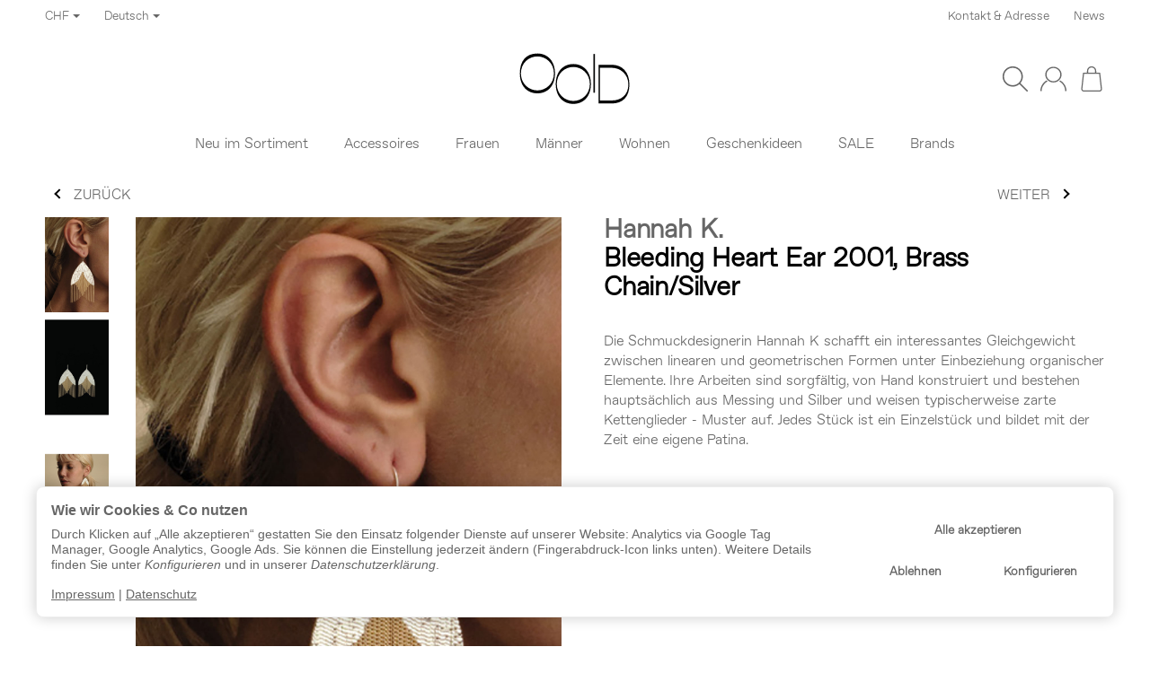

--- FILE ---
content_type: image/svg+xml
request_url: https://ooid-store.com/media/image/storage/opc/ooid_logo.svg
body_size: 388
content:
<?xml version="1.0" encoding="utf-8"?>
<!-- Generator: Adobe Illustrator 24.1.0, SVG Export Plug-In . SVG Version: 6.00 Build 0)  -->
<svg version="1.1" id="Layer_1" xmlns="http://www.w3.org/2000/svg" xmlns:xlink="http://www.w3.org/1999/xlink" x="0px" y="0px"
	 viewBox="0 0 2040.94 977.95" style="enable-background:new 0 0 2040.94 977.95;" xml:space="preserve">
<style type="text/css">
	.st0{fill:#010202;}
</style>
<path class="st0" d="M1298.14,580.9c0-190.35-147.91-310.37-301-310.37c-152.07,0-298.99,118.01-298.99,309.37
	c0,192.35,148.93,309.35,300,309.35C1149.21,889.25,1298.14,771.25,1298.14,580.9 M678.9,580.9c0-225.6,132.94-363.57,319.25-363.57
	c186.31,0,319.25,137.97,319.25,363.57c0,225.59-132.94,361.55-319.25,361.55C811.84,942.46,678.9,806.5,678.9,580.9"/>
<path class="st0" d="M645.47,389.08c0-190.35-147.91-310.37-300.99-310.37c-152.07,0-298.99,118.01-298.99,309.36
	c0,192.35,148.93,309.35,300,309.35C496.55,697.43,645.47,579.42,645.47,389.08 M26.23,389.08c0-225.6,108.29-363.57,319.25-363.57
	c186.31,0,319.25,137.97,319.25,363.57c0,225.59-132.94,361.55-319.25,361.55C159.17,750.63,26.23,614.67,26.23,389.08"/>
<rect x="1363.46" y="34.24" class="st0" width="27.5" height="704.97"/>
<path class="st0" d="M1700.49,880.22c165.17,0,297.8-99.89,297.8-290.22c0-183.29-138.67-304.33-303.84-304.33h-211.36v594.55
	H1700.49z M1455.59,230.46h240.69c185.31,0,321.27,126.89,321.27,361.55c0,220.56-120.86,343.42-321.27,343.42h-240.69V230.46z"/>
</svg>
